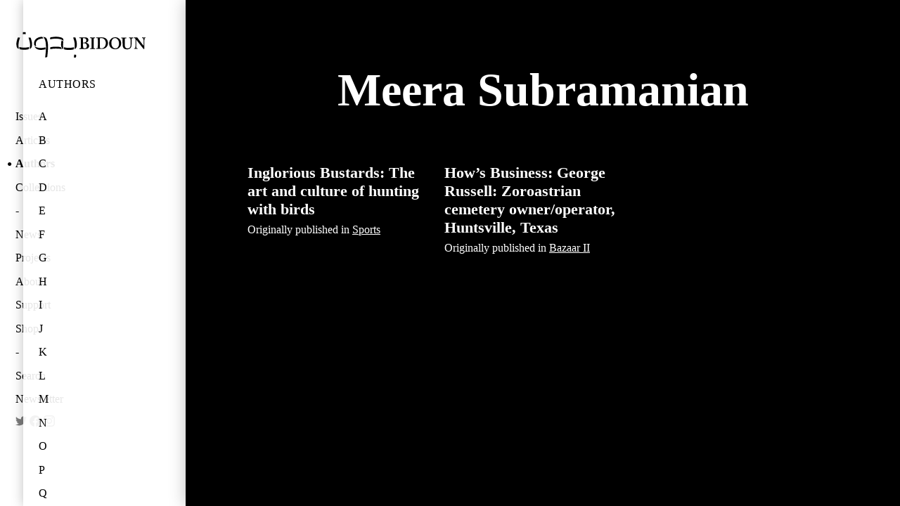

--- FILE ---
content_type: text/html; charset=utf-8
request_url: https://bidoun.org/authors/meera-subramanian
body_size: 21739
content:
<!DOCTYPE html><html lang="en"><head prefix="og: http://ogp.me/ns# fb: http://ogp.me/ns/fb# website: http://ogp.me/ns/website#"><meta charset="utf-8" /><title>Meera Subramanian | Bidoun</title>
<meta name="description" content="Articles by Meera Subramanian: " /><meta content="Bidoun" property="og:site_name" /><meta content="Bidoun" property="author" /><meta content="Bidoun" name="application-name" /><meta content="#00990d" name="msapplication-TileColor" /><meta content="@Bidoun" property="twitter:site" /><meta content="@Bidoun" property="twitter:creator" /><meta content="en_US" property="og:locale" /><meta content="width=device-width, initial-scale=1.0" name="viewport" /><link rel="stylesheet" media="all" href="/assets/application-642b7e5da513214cb615c5ceeb87293b3c6bae41a197874f07a6f5d19c952cbe.css" /><link rel="stylesheet" media="print" href="/assets/print-b7ead936b480324545de4b5b7e23bbb6db994555f6699ead895dd51d658e39b4.css" /><link href="//www.google-analytics.com" rel="dns-prefetch" /><link href="//public.bidoun.org" rel="dns-prefetch" /><link rel="shortcut icon" type="image/x-icon" href="/assets/favicon-7c619a04b1eb2e0315867188e35e541f7e07491e59a68a433fb345663ba81ff8.ico" /><link rel="shortcut icon" type="image/x-icon" href="/assets/favicon-6addd96b24e07efda7c2043c9ee99466a632ae6665bd48507ab9047174be5c7d.gif" /><link rel="alternate" type="application/rss+xml" title="Bidoun articles RSS" href="/feed" /><script src="https://www.googletagmanager.com/gtag/js?id=UA-63408324-1" async="async"></script><script>window.dataLayer = window.dataLayer || [];
function gtag(){dataLayer.push(arguments);}
gtag('js', new Date());
gtag('config', 'UA-63408324-1', { 'site_speed_sample_rate': 100 });</script></head><body data-action="show" data-controller="author" data-path="[&quot;authors&quot;, &quot;meera-subramanian&quot;]"><header class="navigation"><h1 class="logo"><a href="https://bidoun.org/"><svg xmlns="http://www.w3.org/2000/svg" viewbox="0 0 250 53.3" width="186" height="40"><title>Bidoun</title>
<path d="M128.6 12.3h-1.7c-1.9 0-3.3 0-4-.1h-.6c-.3 0-.3.2-.3.3v.7c0 .2.1.3.3.3h1c1.1 0 1.6 0 1.7 1.8 0 .5.1 4.3.1 5.4v3.6c0 2.5-.1 6.6-.1 7.3-.1.9-.3 1.3-1.2 1.3h-1.4c-.2 0-.3.1-.3.3v.8c0 .2.1.3.3.3h.9l3.5-.1 4.6.1c3.5 0 5.5-.3 6.9-1.1 1.6-.8 2.5-3.1 2.5-4.7 0-3.1-1.9-5.1-5.7-6.1v-.1c3-1.1 4.3-2.6 4.3-5.1 0-2-.8-3.4-2.4-4.3-1-.6-2.9-.8-5.6-.8l-2.8.2zm.5 7.5c0-2.5.1-5.2.1-5.8 0-.2.2-.4.4-.4.2-.1.6-.1.9-.1.9 0 2.4.3 3.6 1.1 1.2.9 1.4 2.3 1.4 3.1 0 1.1-.3 2.6-1.6 3.6-.7.5-1.9.9-3.3.9h-1.4c-.1-.3-.1-2.4-.1-2.4zm.8 3.4c1.1 0 2.4.1 3.6.5 1.9.7 3 2.5 3 4.7 0 4-2.5 4.8-4.7 4.8-1.9 0-2.6-1.1-2.6-4v-6.1c0 .1.7.1.7.1zm21.4-10.9l-3.7.1-4.3-.1h-.5c-.1 0-.2 0-.2.3v.8c0 .2.1.3.3.3h1.5c.8 0 1.1.3 1.1 1 0 .4.1 6 .1 6.7v2.2c0 1.7-.1 8.3-.1 8.8-.1.8-.7.8-1.3.8H143c-.1 0-.3 0-.3.2v.8c0 .2.1.3.3.3h.4l4.1-.1 3.8.1h.5c.3 0 .4-.2.4-.3v-.8c0-.2-.2-.3-.3-.3h-1.2c-.8 0-1.1-.2-1.1-1l-.1-7.7V22l.1-7.5c0-.7.7-.8 1.1-.8h1.1c.1 0 .3-.1.3-.3v-.7c0-.2-.1-.3-.3-.3l-.5-.1zm10 0h-2.2l-3.1-.1h-1.3c-.2 0-.3.1-.3.2v.8c0 .2.2.3.3.3h1.6c.6 0 .9.1 1 .8.1.5.2 4.9.2 5.6v2.3c0 2.3-.1 9.3-.2 9.9-.1.5-.4.7-.9.7h-1.7c-.1 0-.3 0-.3.2v.8c0 .2 0 .3.2.3h.6l3.6-.1 3.2.1h2.4c2 0 6.6 0 9.5-3.3 2-2.3 2.9-4.8 2.9-8.1 0-4.2-1.8-6.6-3.3-7.9-2.6-2.3-5.7-2.8-9.9-2.8l-2.3.3zm.5 20c-.4-.6-.5-1.1-.5-1.7v-9.8c0-1.1 0-4.6.1-5.8 0-.7.2-1.1.5-1.3.5-.3 1.2-.3 1.9-.3 2.4 0 5 1.1 6.6 2.9 1.4 1.7 2.3 4.3 2.3 6.7 0 2.6-.8 5.2-2.1 7-1.4 1.9-3.7 3.1-6.1 3.1-1.1 0-2.3-.2-2.7-.8zM185.9 15zm38.1-2.7l-2.8.1-3.2-.1h-.5c-.2 0-.3.1-.3.3v.8c0 .2.1.3.3.3h1.1c.6 0 1.1.5 1.2 1.3.1.7.3 3.4.3 5.9v5.6c0 2.2-.6 4-1.8 5.2-.9.9-2.6 1.5-4.1 1.5-1 0-2.9-.2-4.1-1.9-.8-1.1-1-2.7-1.1-3.8-.1-1-.1-3.2-.1-4.7V19c0-1.8.1-3.6.1-4 0-.7.6-1.1 1.4-1.1h1.3c.2 0 .3-.1.3-.3v-.8c0-.2-.1-.3-.3-.3h-.6l-3.9.1-4.3-.1h-.4c-.3 0-.4.1-.4.3v.7c0 .2.1.3.3.3h1.4c.7 0 1 .4 1 1.5v7.3c0 4.3.1 6.1.6 7.5.6 2 1.9 3.4 3.7 4.2 1.1.5 2.8.7 4.5.7 2.3 0 4.3-.7 5.7-1.9 1.6-1.4 2.4-3.3 2.6-6 .1-1.3.2-6.7.2-7 0-.8 0-4.7.1-5.1.1-.4.2-1.1 1.2-1.1h1.1c.3 0 .3-.2.3-.3v-.7c0-.2-.1-.3-.4-.3l-.4-.3zm24 0l-2.4.1-2.8-.1h-.5c-.3 0-.3.1-.3.3v.7c0 .2 0 .3.2.3h.9c.7 0 1.3.4 1.5 1.1.1.4.2 2.7.3 4v.7c.1 1.5.1 3.1.1 5.8v3.1c-.6-.8-5.1-6.6-5.5-7.1-.6-.8-6.4-8.4-6.7-8.8-.2-.2-.4-.3-.8-.3H231.1l-1.3.1h-3.5c-.2 0-.2.1-.2.2v.8c0 .1.1.2.2.3h1c1.3 0 2.2 1.4 2.2 3.2v3.9c0 4.9-.2 9.2-.2 9.8-.1 1.8-.5 2.5-1.3 2.5h-1c-.2 0-.2.2-.2.2v.8c0 .2 0 .3.2.3h.9l2.1-.1 2.5.1h.7c.3 0 .3-.1.3-.3v-.7c0-.2 0-.3-.3-.3h-.8c-1 0-1.3-.6-1.4-2.2 0-.5-.3-5-.3-10.5v-3.7h.1l1.5 1.9c1.6 2 3.7 4.8 4 5.1l2.1 2.7 2.6 3.3 3.7 4.5c.2.2.6.5 1.1.5.4 0 .4-.5.4-.9v-8.1c0-3.4.3-8.8.4-10.4.1-1.1.4-1.6.9-1.6h.8c.2 0 .2-.1.2-.4v-.7c0-.1-.1-.3-.4-.3l-.1.2zM86.3 12c1.9.5 3.1 1 4 1.9.7.7 1.2 1.5 1.3 2.7.1 1.4 0 2.3 0 2.3s-.5-.8-2.4-1.9c-2.5-1.4-5.3-2-7.3-2.2-1.7-.2-3.4-.3-4.8-.3-1 0-4.1.2-5.3.3-2.9.4-5.4 1-5.4 1s-.2-.8-.1-1.8c.1-1.3.2-1.8.2-1.8s4.1-1 8.4-1.2c4.4-.3 8.6.2 11.4 1zm1.8 5.9s-.9 4.6-.9 7.1c-.1 2.5 0 5.7 2 7.9 1.1 1.2 2.6 1.8 2.6 1.8s-.7-1.7-.9-6.2c-.1-2.9.5-8.3.5-8.3s-.5-.6-1.4-1.2c-.8-.5-1.9-1.1-1.9-1.1zm-1.3 13s-2.3-.7-5.8-.9c-1.6-.1-5-.2-8 0-3.6.3-6.3 1.1-6.3 1.1l-.2 1.8c-.1 1.3.1 1.9.1 1.9s3.2-.8 6.1-1.1c3.3-.3 8.3-.2 11.2.1 3.1.4 5.5.8 5.5.8s-.6-.4-1.2-1.1c-.8-1-1.4-2.6-1.4-2.6zM24.9 12.6s1.5 4.1 2 6.7c.9 4.1 1.2 6.1.8 10.7-.2 3.1-.8 4.2-.8 4.2s1.7-.5 2.6-1.3c1.3-1.2 2.1-3.5 2.2-7.3.1-3.2-.9-6.8-1.2-8.2-.8-3.1-1.7-4.9-1.7-4.9h-2.1c-1.1 0-1.8.1-1.8.1zM50.8 11s-4.3-.1-8.7 2.1c-2.4 1.2-5 3.6-6.1 6.9-1.2 3.7 0 7.1 0 7.1s.8.7 1.7 1.2c1.1.6 2 .9 2 .9s-1-2.6-.8-5.5c.1-1.4.8-3.6 1.8-4.8 1.3-1.6 3.2-3.1 6.7-4 3.2-.8 5.8-.8 6-.8 0 0-.4-.8-1.4-2-.4-.5-1.2-1.1-1.2-1.1zM38.6 32.5c3.5 3.6 8.3 3.5 10.5 3.5 1.6 0 5.1-.3 8.2-1.1 0 0 .1-.6.1-1.8v-1.9c-1.3.3-3.6.8-5.9 1-.9.1-4.5.5-8.6-.4-4.5-1-6.6-2.9-6.6-2.9s.9 2.2 2.3 3.6zM52.7 11s.7.6 1.2 1.3c.6.9 1.5 2.1 2.2 3.7 1.7 3.6 1.9 7.8 2.2 11.9.2 2.8 0 8.2-.5 13.1-.5 5.8-1.1 9.5-1.1 9.5s1.6-.1 2.3-.3c.9-.2 1.7-.6 1.7-.6s1-8 1.3-13.3c.3-5.9.6-14.2-1.7-20-1-2.7-2.3-3.7-2.3-3.7s-1.4-.6-3-1c-1.2-.5-2.3-.6-2.3-.6zM6.8 12.4c-1.3-.1-2.1 0-2.1 0s-.9 1.8-1.7 4.9c-.4 1.5-1.4 5-1.2 8.2.1 3.8.9 6.1 2.2 7.3.9.8 2.6 1.3 2.6 1.3s-.5-1-.7-4.1c-.3-4.6 0-6.5.8-10.7.5-2.5 2-6.7 2-6.7s-.7-.1-1.9-.2zm103.5 0s1.5 4.3 2.1 6.9c.9 4.3 1.2 6.3.9 11-.2 3.2-.9 4.3-.9 4.3s1.8-.6 2.7-1.4c1.4-1.2 2.2-3.6 2.3-7.5.1-3.3-.9-7-1.3-8.5-.8-3.2-1.7-5.1-1.7-5.1h-2.2c-1.2.2-1.9.3-1.9.3zM19.6 4.2c0-1-.2-1.8-.2-1.8s-.6-.3-2.6-.3c-1.9 0-2.6.3-2.6.3s-.2.8-.2 1.8v1.9s1.5-.2 2.8-.2c1.3 0 2.8.2 2.8.2V4.2zm94.1 46.5c1 0 1.8-.2 1.8-.2s.3-.6.5-2.5c.1-1.9-.1-2.6-.1-2.6s-.8-.1-1.8-.2c-1 0-2 .1-2 .1s.1 1.3-.1 2.6c-.1 1.3-.4 2.6-.4 2.6s1.1.2 2.1.2zm-96.3-19h-1.2c-4.4 0-7.1-.7-8.9-1.2 0 0 .1 1.3.2 1.9.3 1.4.6 2.3.6 2.3s2.3.8 6.6 1h4c4.3-.2 6.6-1 6.6-1s.4-.8.6-2.3c.1-.6.2-1.9.2-1.9-1.7.5-4.4 1.2-8.7 1.2zm85.3.4h-1.2c-4.5 0-7.3-.7-9.2-1.2 0 0 .1 1.3.3 1.9.3 1.4.7 2.3.7 2.3s2.4.8 6.8 1h4.2c4.4-.2 6.8-1 6.8-1s.4-.8.7-2.3c.1-.6.3-1.9.3-1.9-2.1.5-4.9 1.2-9.4 1.2zm79.1-16.2c-2.5 3.1-2.8 6.1-2.8 7.7 0 3.2 1.2 5.9 2.7 7.6.6.7 1.1 1.1 2 1.7 2.3 1.5 5.3 1.9 6.8 1.9 4.2 0 6.9-1.4 9.3-4.4 1.5-1.9 2.3-4.3 2.3-6.8 0-5-2.6-7.9-4.2-9.2-2.7-2.2-5.2-2.5-7.3-2.5-3.4 0-6.6 1.3-8.8 4zm1.5 6.6c0-2.4.9-5.6 2.8-7.4 1.6-1.6 3.6-1.7 4.2-1.7.6 0 1.1.1 1.6.2 2.9.9 6.1 4.7 6.1 10.3 0 3.5-1.5 9.5-7.1 9.4-2.8 0-7.6-2.6-7.6-10.8zm2.6-7.5z"></path></svg>
</a></h1><nav class="desktop panels" role="navigation"><div class="panel"><ul class="panel-primary"><li class="menu-item" data-id="issues"><a href="/issues">Issues</a></li><li class="menu-item" data-id="articles"><a href="/articles">Articles</a></li><li class="menu-item" data-id="authors"><a href="/authors">Authors</a></li><li class="menu-item" data-id="collections"><a href="/collections">Collections</a></li><li class="menu-item spacer"></li><li class="menu-item" data-id="news"><a href="/news">News</a></li><li class="menu-item" data-id="projects"><a href="/projects">Projects</a></li><li class="menu-item" data-id="about"><a href="/about">About</a></li><li class="menu-item" data-id="support"><a href="/support">Support</a></li><li class="menu-item" data-id="shop"><a href="/shop">Shop</a></li><li class="menu-item spacer"></li><li class="menu-item" data-id="search"><a data-modal="#search-form-container" href="/search">Search</a></li><li class="menu-item"><a data-modal="#newsletter-form-container" href="#newsletter">Newsletter</a></li><li class="menu-item social-icon"><a href="https://twitter.com/bidoun" rel="noopener" target="_blank"><svg role="img" xmlns="http://www.w3.org/2000/svg" viewbox="0 0 24 24" width="16" height="16" title="Twitter"><title>Twitter icon</title>
<path fill="currentColor" d="M23.953 4.57a10 10 0 01-2.825.775 4.958 4.958 0 002.163-2.723c-.951.555-2.005.959-3.127 1.184a4.92 4.92 0 00-8.384 4.482C7.69 8.095 4.067 6.13 1.64 3.162a4.822 4.822 0 00-.666 2.475c0 1.71.87 3.213 2.188 4.096a4.904 4.904 0 01-2.228-.616v.06a4.923 4.923 0 003.946 4.827 4.996 4.996 0 01-2.212.085 4.936 4.936 0 004.604 3.417 9.867 9.867 0 01-6.102 2.105c-.39 0-.779-.023-1.17-.067a13.995 13.995 0 007.557 2.209c9.053 0 13.998-7.496 13.998-13.985 0-.21 0-.42-.015-.63A9.935 9.935 0 0024 4.59z"></path></svg>
</a></li><li class="menu-item social-icon"><a href="https://www.facebook.com/BIDOUN-47157759657" rel="noopener" target="_blank"><svg role="img" xmlns="http://www.w3.org/2000/svg" viewbox="0 0 24 24" width="16" height="16" title="Facebook"><title>Facebook icon</title>
<path fill="currentColor" d="M24 12.073c0-6.627-5.373-12-12-12s-12 5.373-12 12c0 5.99 4.388 10.954 10.125 11.854v-8.385H7.078v-3.47h3.047V9.43c0-3.007 1.792-4.669 4.533-4.669 1.312 0 2.686.235 2.686.235v2.953H15.83c-1.491 0-1.956.925-1.956 1.874v2.25h3.328l-.532 3.47h-2.796v8.385C19.612 23.027 24 18.062 24 12.073z"></path></svg>
</a></li><li class="menu-item social-icon"><a href="https://instagram.com/bidounmagazine/" rel="noopener" target="_blank"><svg role="img" viewbox="0 0 24 24" xmlns="http://www.w3.org/2000/svg" width="16" height="16" title="Instagram"><title>Instagram icon</title>
<path fill="currentColor" d="M12 0C8.74 0 8.333.015 7.053.072 5.775.132 4.905.333 4.14.63c-.789.306-1.459.717-2.126 1.384S.935 3.35.63 4.14C.333 4.905.131 5.775.072 7.053.012 8.333 0 8.74 0 12s.015 3.667.072 4.947c.06 1.277.261 2.148.558 2.913.306.788.717 1.459 1.384 2.126.667.666 1.336 1.079 2.126 1.384.766.296 1.636.499 2.913.558C8.333 23.988 8.74 24 12 24s3.667-.015 4.947-.072c1.277-.06 2.148-.262 2.913-.558.788-.306 1.459-.718 2.126-1.384.666-.667 1.079-1.335 1.384-2.126.296-.765.499-1.636.558-2.913.06-1.28.072-1.687.072-4.947s-.015-3.667-.072-4.947c-.06-1.277-.262-2.149-.558-2.913-.306-.789-.718-1.459-1.384-2.126C21.319 1.347 20.651.935 19.86.63c-.765-.297-1.636-.499-2.913-.558C15.667.012 15.26 0 12 0zm0 2.16c3.203 0 3.585.016 4.85.071 1.17.055 1.805.249 2.227.415.562.217.96.477 1.382.896.419.42.679.819.896 1.381.164.422.36 1.057.413 2.227.057 1.266.07 1.646.07 4.85s-.015 3.585-.074 4.85c-.061 1.17-.256 1.805-.421 2.227-.224.562-.479.96-.899 1.382-.419.419-.824.679-1.38.896-.42.164-1.065.36-2.235.413-1.274.057-1.649.07-4.859.07-3.211 0-3.586-.015-4.859-.074-1.171-.061-1.816-.256-2.236-.421-.569-.224-.96-.479-1.379-.899-.421-.419-.69-.824-.9-1.38-.165-.42-.359-1.065-.42-2.235-.045-1.26-.061-1.649-.061-4.844 0-3.196.016-3.586.061-4.861.061-1.17.255-1.814.42-2.234.21-.57.479-.96.9-1.381.419-.419.81-.689 1.379-.898.42-.166 1.051-.361 2.221-.421 1.275-.045 1.65-.06 4.859-.06l.045.03zm0 3.678c-3.405 0-6.162 2.76-6.162 6.162 0 3.405 2.76 6.162 6.162 6.162 3.405 0 6.162-2.76 6.162-6.162 0-3.405-2.76-6.162-6.162-6.162zM12 16c-2.21 0-4-1.79-4-4s1.79-4 4-4 4 1.79 4 4-1.79 4-4 4zm7.846-10.405c0 .795-.646 1.44-1.44 1.44-.795 0-1.44-.646-1.44-1.44 0-.794.646-1.439 1.44-1.439.793-.001 1.44.645 1.44 1.439z"></path></svg>
</a></li></ul></div><div class="panel author-index active"><h4><a href="/authors">Authors</a></h4><ul class="panel-content"><li class="menu-item letter" data-id="letter-a"><a href="#a">A</a></li><li class="menu-item letter" data-id="letter-b"><a href="#b">B</a></li><li class="menu-item letter" data-id="letter-c"><a href="#c">C</a></li><li class="menu-item letter" data-id="letter-d"><a href="#d">D</a></li><li class="menu-item letter" data-id="letter-e"><a href="#e">E</a></li><li class="menu-item letter" data-id="letter-f"><a href="#f">F</a></li><li class="menu-item letter" data-id="letter-g"><a href="#g">G</a></li><li class="menu-item letter" data-id="letter-h"><a href="#h">H</a></li><li class="menu-item letter" data-id="letter-i"><a href="#i">I</a></li><li class="menu-item letter" data-id="letter-j"><a href="#j">J</a></li><li class="menu-item letter" data-id="letter-k"><a href="#k">K</a></li><li class="menu-item letter" data-id="letter-l"><a href="#l">L</a></li><li class="menu-item letter" data-id="letter-m"><a href="#m">M</a></li><li class="menu-item letter" data-id="letter-n"><a href="#n">N</a></li><li class="menu-item letter" data-id="letter-o"><a href="#o">O</a></li><li class="menu-item letter" data-id="letter-p"><a href="#p">P</a></li><li class="menu-item letter" data-id="letter-q"><a href="#q">Q</a></li><li class="menu-item letter" data-id="letter-r"><a href="#r">R</a></li><li class="menu-item letter" data-id="letter-s"><a href="#s">S</a></li><li class="menu-item letter" data-id="letter-t"><a href="#t">T</a></li><li class="menu-item letter" data-id="letter-v"><a href="#v">V</a></li><li class="menu-item letter" data-id="letter-w"><a href="#w">W</a></li><li class="menu-item letter" data-id="letter-y"><a href="#y">Y</a></li><li class="menu-item letter" data-id="letter-z"><a href="#z">Z</a></li><li class="menu-item letter" data-id="letter-ö"><a href="#ö">Ö</a></li><li class="menu-item letter" data-id="letter-س"><a href="#س">س</a></li></ul></div><script src="/assets/waypoints-9482e3d7fb029eb6f5b5fb76a956bfb0fd8947c3a6db45d91dbc44e3be7a0162.js" defer="defer"></script><script>window.addEventListener('DOMContentLoaded', function() {
  Waypoints("#content-root .authors-group", ".panel-content .menu-item")
});</script></nav><nav class="mobile drawer" role="navigation"><div class="drawer-contents"><div class="column-group"><div class="column full"><h4 class="section-title"><a href="/issues">Issues</a></h4></div><div class="column full"><h4 class="section-title"><a href="/articles">Articles</a></h4></div><div class="column full"><h4 class="section-title"><a href="/authors">Authors</a></h4></div><div class="column full"><h4 class="section-title"><a href="/collections">Collections</a></h4></div></div><div class="column-group"><div class="column full"><h4 class="section-title"><a href="/news">News</a></h4></div><div class="column full"><h4 class="section-title"><a href="/projects">Projects</a></h4></div><div class="column full"><h4 class="section-title"><a href="/about">About</a></h4></div><div class="column full"><h4 class="section-title"><a href="/support">Support</a></h4></div><div class="column full"><h4 class="section-title"><a href="/shop">Shop</a></h4></div></div><div class="column-group"><div class="column social-icon"><a href="https://twitter.com/bidoun" rel="noopener" target="_blank"><svg role="img" xmlns="http://www.w3.org/2000/svg" viewbox="0 0 24 24" width="22" height="22" title="Twitter"><title>Twitter icon</title>
<path fill="currentColor" d="M23.953 4.57a10 10 0 01-2.825.775 4.958 4.958 0 002.163-2.723c-.951.555-2.005.959-3.127 1.184a4.92 4.92 0 00-8.384 4.482C7.69 8.095 4.067 6.13 1.64 3.162a4.822 4.822 0 00-.666 2.475c0 1.71.87 3.213 2.188 4.096a4.904 4.904 0 01-2.228-.616v.06a4.923 4.923 0 003.946 4.827 4.996 4.996 0 01-2.212.085 4.936 4.936 0 004.604 3.417 9.867 9.867 0 01-6.102 2.105c-.39 0-.779-.023-1.17-.067a13.995 13.995 0 007.557 2.209c9.053 0 13.998-7.496 13.998-13.985 0-.21 0-.42-.015-.63A9.935 9.935 0 0024 4.59z"></path></svg>
</a></div><div class="column social-icon"><a href="https://www.facebook.com/BIDOUN-47157759657" rel="noopener" target="_blank"><svg role="img" xmlns="http://www.w3.org/2000/svg" viewbox="0 0 24 24" width="22" height="22" title="Facebook"><title>Facebook icon</title>
<path fill="currentColor" d="M24 12.073c0-6.627-5.373-12-12-12s-12 5.373-12 12c0 5.99 4.388 10.954 10.125 11.854v-8.385H7.078v-3.47h3.047V9.43c0-3.007 1.792-4.669 4.533-4.669 1.312 0 2.686.235 2.686.235v2.953H15.83c-1.491 0-1.956.925-1.956 1.874v2.25h3.328l-.532 3.47h-2.796v8.385C19.612 23.027 24 18.062 24 12.073z"></path></svg>
</a></div><div class="column social-icon"><a href="https://instagram.com/bidounmagazine/" rel="noopener" target="_blank"><svg role="img" viewbox="0 0 24 24" xmlns="http://www.w3.org/2000/svg" width="22" height="22" title="Instagram"><title>Instagram icon</title>
<path fill="currentColor" d="M12 0C8.74 0 8.333.015 7.053.072 5.775.132 4.905.333 4.14.63c-.789.306-1.459.717-2.126 1.384S.935 3.35.63 4.14C.333 4.905.131 5.775.072 7.053.012 8.333 0 8.74 0 12s.015 3.667.072 4.947c.06 1.277.261 2.148.558 2.913.306.788.717 1.459 1.384 2.126.667.666 1.336 1.079 2.126 1.384.766.296 1.636.499 2.913.558C8.333 23.988 8.74 24 12 24s3.667-.015 4.947-.072c1.277-.06 2.148-.262 2.913-.558.788-.306 1.459-.718 2.126-1.384.666-.667 1.079-1.335 1.384-2.126.296-.765.499-1.636.558-2.913.06-1.28.072-1.687.072-4.947s-.015-3.667-.072-4.947c-.06-1.277-.262-2.149-.558-2.913-.306-.789-.718-1.459-1.384-2.126C21.319 1.347 20.651.935 19.86.63c-.765-.297-1.636-.499-2.913-.558C15.667.012 15.26 0 12 0zm0 2.16c3.203 0 3.585.016 4.85.071 1.17.055 1.805.249 2.227.415.562.217.96.477 1.382.896.419.42.679.819.896 1.381.164.422.36 1.057.413 2.227.057 1.266.07 1.646.07 4.85s-.015 3.585-.074 4.85c-.061 1.17-.256 1.805-.421 2.227-.224.562-.479.96-.899 1.382-.419.419-.824.679-1.38.896-.42.164-1.065.36-2.235.413-1.274.057-1.649.07-4.859.07-3.211 0-3.586-.015-4.859-.074-1.171-.061-1.816-.256-2.236-.421-.569-.224-.96-.479-1.379-.899-.421-.419-.69-.824-.9-1.38-.165-.42-.359-1.065-.42-2.235-.045-1.26-.061-1.649-.061-4.844 0-3.196.016-3.586.061-4.861.061-1.17.255-1.814.42-2.234.21-.57.479-.96.9-1.381.419-.419.81-.689 1.379-.898.42-.166 1.051-.361 2.221-.421 1.275-.045 1.65-.06 4.859-.06l.045.03zm0 3.678c-3.405 0-6.162 2.76-6.162 6.162 0 3.405 2.76 6.162 6.162 6.162 3.405 0 6.162-2.76 6.162-6.162 0-3.405-2.76-6.162-6.162-6.162zM12 16c-2.21 0-4-1.79-4-4s1.79-4 4-4 4 1.79 4 4-1.79 4-4 4zm7.846-10.405c0 .795-.646 1.44-1.44 1.44-.795 0-1.44-.646-1.44-1.44 0-.794.646-1.439 1.44-1.439.793-.001 1.44.645 1.44 1.439z"></path></svg>
</a></div></div></div></nav><nav class="mobile toolbar" role="navigation"><div class="column-group no-gutters"><div class="column quarter burger"><button class="drawer-toggle"><svg xmlns="http://www.w3.org/2000/svg" viewbox="0 0 30 30" width="15" height="15" title="Toggle Menu">
  <title>Toggle menu</title>
  <rect y="0" width="30" height="6"></rect>
  <rect width="30" height="6" y="12"></rect>
  <rect width="30" height="6" y="24"></rect>
</svg>
</button></div></div></nav></header><main class="show-author" id="content-root" role="main"><span id="top"></span><section class="author articles"><header class="section-header"><h1 class="section-title">Meera Subramanian</h1></header><div class="author-bio"></div><aside class="table-of-contents non-featured-articles"><ul class="column-group"><li class="article column third tablet-half mobile-full" data-published="true"><h5 class="article-title"><a href="http://www.bidoun.org/articles/inglorious-bustards">Inglorious Bustards: The art and culture of hunting with birds</a></h5><h6 class="article-original-publish">Originally published in <a class="toc-article-issue" href="/issues/24-sports">Sports</a></h6></li><li class="article column third tablet-half mobile-full" data-published="true"><h5 class="article-title"><a href="http://www.bidoun.org/articles/how-s-business-george-russell">How&rsquo;s Business: George Russell: Zoroastrian cemetery owner/operator, Huntsville, Texas</a></h5><h6 class="article-original-publish">Originally published in <a class="toc-article-issue" href="/issues/21-bazaar-ii">Bazaar II</a></h6></li></ul></aside></section><footer><div id="background"></div><div id="highlighter"></div></footer><script src="/assets/highlighter-82a86e69d7cccf5aa396d4a6f770adeedb3339d337d7c1b8706465a8ad3af679.js"></script></main><aside class="search-form-container" id="search-form-container" role="search"><form class="search-form" autocomplete="off" action="/results" accept-charset="UTF-8" method="post"><input name="utf8" type="hidden" value="&#x2713;" /><input type="hidden" name="authenticity_token" value="5KWtTUxx/vl2mNginC3N/YzGgBuYcOGxv3R+bA20M0S50f2HCzBFB5ZJT5o/XVcvlVIG7VhNKkjr6352i0RQdg==" /><input type="text" name="q" id="search-query" class="search-field" required="required" /><div class="type_1768819513"><style media="screen">.type_1768819513 {position:absolute!important;height:1px;width:1px;overflow:hidden;}</style><label for="results_type">If you are a human, ignore this field</label><input type="text" name="results[type]" id="results_type" tabindex="-1" /></div><input type="submit" value="Search" class="search-button" /></form></aside><aside class="newsletter-form-container" id="newsletter-form-container"><form action="https://bidoun.us13.list-manage.com/subscribe/post?u=227af90408c2c816680dbe9f3&amp;amp;id=e9fd99b682" class="newsletter-form" id="newsletter-form-mc-embedded-subscribe-form" method="post" name="mc-embedded-subscribe-form" target="_blank"><input aria-hidden="true" name="b_227af90408c2c816680dbe9f3_e9fd99b682" tabindex="-1" type="text" value="" /><input class="newsletter-field" id="mce-EMAIL" name="EMAIL" placeholder="name@address.com" type="email" value="" /><input class="newsletter-button" name="go" type="submit" value="Join" /></form></aside><div class="modal-blocker blocker"></div><div class="modal-gallery" role="presentation"><button class="close-modal modal-closer"><svg viewBox="0 0 30 30"><line x1="0.7" x2="29" y1="0.9" y2="29.1"></line><line x1="29" x2="0.7" y1="0.9" y2="29.1"></line></svg></button><div class="gallery-content"></div></div></body><script src="/assets/application-a2a7299d5f12fc5caeedb53b08824b0c6e6644c0ad0d77a25dec82dd4003a9c8.js"></script></html><script>window.addEventListener("DOMContentLoaded", () => {
  BIDOUN.addActiveClassToNavigation()
});</script>

--- FILE ---
content_type: text/css
request_url: https://bidoun.org/assets/application-642b7e5da513214cb615c5ceeb87293b3c6bae41a197874f07a6f5d19c952cbe.css
body_size: 5659
content:
/*! Flickity v2.2.2
https://flickity.metafizzy.co
---------------------------------------------- */.flickity-enabled{position:relative}.flickity-enabled:focus{outline:none}.flickity-viewport{overflow:hidden;position:relative;height:100%}.flickity-slider{position:absolute;width:100%;height:100%}.flickity-enabled.is-draggable{-webkit-tap-highlight-color:transparent;-webkit-user-select:none;-moz-user-select:none;-ms-user-select:none;user-select:none}.flickity-enabled.is-draggable .flickity-viewport{cursor:move;cursor:-webkit-grab;cursor:grab}.flickity-enabled.is-draggable .flickity-viewport.is-pointer-down{cursor:-webkit-grabbing;cursor:grabbing}.flickity-button{position:absolute;background:rgba(255,255,255,0.75);border:none;color:#333}.flickity-button:hover{background:white;cursor:pointer}.flickity-button:focus{outline:none;box-shadow:0 0 0 5px #19f}.flickity-button:active{opacity:0.6}.flickity-button:disabled{opacity:0.3;cursor:auto;pointer-events:none}.flickity-button-icon{fill:currentColor}.flickity-prev-next-button{top:50%;width:44px;height:44px;border-radius:50%;transform:translateY(-50%)}.flickity-prev-next-button.previous{left:10px}.flickity-prev-next-button.next{right:10px}.flickity-rtl .flickity-prev-next-button.previous{left:auto;right:10px}.flickity-rtl .flickity-prev-next-button.next{right:auto;left:10px}.flickity-prev-next-button .flickity-button-icon{position:absolute;left:20%;top:20%;width:60%;height:60%}.flickity-page-dots{position:absolute;width:100%;bottom:-25px;padding:0;margin:0;list-style:none;text-align:center;line-height:1}.flickity-rtl .flickity-page-dots{direction:rtl}.flickity-page-dots .dot{display:inline-block;width:10px;height:10px;margin:0 8px;background:#333;border-radius:50%;opacity:0.25;cursor:pointer}.flickity-page-dots .dot.is-selected{opacity:1}/*! normalize.css v3.0.0 | MIT License | git.io/normalize */html{font-family:sans-serif;-ms-text-size-adjust:100%;-webkit-text-size-adjust:100%}body{margin:0}article,aside,details,figcaption,figure,footer,header,hgroup,main,nav,section,summary{display:block}audio,canvas,progress,video{display:inline-block;vertical-align:baseline}audio:not([controls]){display:none;height:0}[hidden],template{display:none}a{background:transparent}a:active,a:hover{outline:0}abbr[title]{border-bottom:1px dotted}b,strong{font-weight:bold}dfn{font-style:italic}h1{font-size:2em;margin:0.67em 0}mark{background:#ff0;color:#000}small{font-size:80%}sub,sup{font-size:75%;line-height:0;position:relative;vertical-align:baseline}sup{top:-0.5em}sub{bottom:-0.25em}img{border:0}svg:not(:root){overflow:hidden}figure{margin:1em 40px}hr{-moz-box-sizing:content-box;box-sizing:content-box;height:0}pre{overflow:auto}code,kbd,pre,samp{font-family:monospace, monospace;font-size:1em}button,input,optgroup,select,textarea{color:inherit;font:inherit;margin:0}button{overflow:visible}button,select{text-transform:none}button,html input[type="button"],input[type="reset"],input[type="submit"]{-webkit-appearance:button;cursor:pointer}button[disabled],html input[disabled]{cursor:default}button::-moz-focus-inner,input::-moz-focus-inner{border:0;padding:0}input{line-height:normal}input[type="checkbox"],input[type="radio"]{box-sizing:border-box;padding:0}input[type="number"]::-webkit-inner-spin-button,input[type="number"]::-webkit-outer-spin-button{height:auto}input[type="search"]{-webkit-appearance:textfield;-moz-box-sizing:content-box;-webkit-box-sizing:content-box;box-sizing:content-box}input[type="search"]::-webkit-search-cancel-button,input[type="search"]::-webkit-search-decoration{-webkit-appearance:none}fieldset{border:1px solid #c0c0c0;margin:0 2px;padding:0.35em 0.625em 0.75em}legend{border:0;padding:0}textarea{overflow:auto}optgroup{font-weight:bold}table{border-collapse:collapse;border-spacing:0}td,th{padding:2px}.column-group{font-size:0;line-height:0}.column-group.no-gutters .column{padding:0}.column{display:inline-block;font-size:1rem;line-height:1.55;padding:0 1.5em 0 0;vertical-align:top}@media screen and (max-width: 640px){.column{width:100%}}.column.quarter{width:25%}.column.three-quarters{width:75%}.column.third{width:33.33333%}.column.half{width:50%}.column.full{width:100%}@media screen and (max-width: 1024px){.column.tablet-full{width:100%}.column.tablet-three-quarters{width:75%}.column.tablet-two-thirds{width:66.66667%}.column.tablet-half{width:50%}.column.tablet-third{width:33.33333%}.column.tablet-quarter{width:25%}}@media screen and (max-width: 640px){.column.mobile-full{width:100%}.column.mobile-three-quarters{width:75%}.column.mobile-two-thirds{width:66.66667%}.column.mobile-half{width:50%}.column.mobile-third{width:33.33333%}.column.mobile-quarter{width:25%}}.full-height{height:100vh;position:relative}.bleed-reading-column{margin-left:-8rem;margin-right:-8rem}.bleed-content-area{margin-left:-4rem;margin-right:-4rem}@media screen and (max-width: 1024px){.bleed-content-area{margin-left:-2rem;margin-right:-2rem}}@media screen and (max-width: 640px){.bleed-content-area{margin-left:-1rem;margin-right:-1rem}}.bleed-content-area-vertical{margin-left:-4rem;margin-right:-4rem;margin-top:-4rem}@media screen and (max-width: 1024px){.bleed-content-area-vertical{margin-left:-2rem;margin-right:-2rem;margin-top:-6rem}}@media screen and (max-width: 640px){.bleed-content-area-vertical{margin-left:-1rem;margin-right:-1rem;margin-top:-6rem}}.full-width{margin-left:-16rem;margin-right:-4rem}@media screen and (max-width: 1024px){.full-width{margin-left:-2rem;margin-right:-2rem}}@media screen and (max-width: 640px){.full-width{margin-left:-1rem;margin-right:-1rem}}*{box-sizing:border-box}*[aria-hidden="true"]{display:none}html{-webkit-text-size-adjust:100%;font-size:22px;scroll-behavior:smooth}@media screen and (max-width: 1024px){html{font-size:18.7px}}@media screen and (max-width: 640px){html{font-size:16.5px}}html,body{font-family:Georgia, Times, serif;line-height:1.55;min-height:100vh;color:black}h1,h2,h3,h4,h5,h6{line-height:1.2;margin:0 0 0.25em 0}article h3,article h4,article h5,article h6{margin:0.5em 0}h1{font-size:calc(1rem * 3)}@media screen and (max-width: 640px){h1{font-size:calc(1rem * 2)}}h2{font-size:calc(1rem * 2)}@media screen and (max-width: 640px){h2{font-size:calc(1rem * 1.3)}}h3{font-size:calc(1rem * 1.3)}h4{font-size:calc(1rem * 1.3)}h5{font-size:1rem}h6{font-size:calc(1rem * 0.72);font-weight:normal}p{margin:0}p+p{margin:1em 0 0 0}img{display:block;height:auto;max-width:100%}a{color:inherit;text-decoration:none}figure{margin:0;pointer-events:none}figure figcaption{font:inherit;font-size:calc(1rem * 0.6);margin:1em 0 2em;text-align:center}figure img{margin:0 auto;pointer-events:all}hr{border-color:rgba(200,200,200,0.75);display:block;border:none;max-width:5em;border-top:1px solid;margin:3rem auto}small{display:inline-block}p a{text-decoration:underline}iframe{margin:1em 0;max-width:100%}section.collections{color:white}.collection>footer{padding:0 4rem}@media screen and (max-width: 1024px){.collection>footer{padding:2rem}}@media screen and (max-width: 640px){.collection>footer{padding:2rem 0}}section.authors>header{padding-top:0.5rem;padding-right:1rem;padding-bottom:0.5rem;padding-left:1rem}section.authors>header>section{padding-top:2em;padding-bottom:2em}section.authors>header>section:first-child{padding-top:0}section.authors>header>section:last-child{padding-bottom:0}section.authors>main{padding-top:0.5rem;padding-right:1rem;padding-bottom:0.5rem;padding-left:1rem}section.authors>main>section{padding-top:2em;padding-bottom:2em}section.authors>main>section:first-child{padding-top:0}section.authors>main>section:last-child{padding-bottom:0}.authors-list{list-style:none;margin:0;padding:0}.authors-group+.authors-group{margin:2rem 0 0}@media screen and (max-width: 1024px){.authors-group+.authors-group{margin-top:2rem}}.authors-group .author-name{margin:0 0 0.25rem;font-size:calc(1rem * 0.72)}@media screen and (max-width: 1024px){.authors-group .author-name{font-size:1rem}}.authors-group .author-name a:hover{text-decoration:underline}@media screen and (max-width: 1024px){.authors-group .author-name{font-size:1rem}}.authors-group .author-name a:hover{text-decoration:underline}section.articles{color:white}@media screen and (max-width: 1024px){section.articles{margin-top:0}}.full-article{padding:0 4rem;flex-grow:1;position:relative}@media screen and (max-width: 1024px){.full-article{padding:2rem}}@media screen and (max-width: 640px){.full-article{padding:2rem 0}}.full-article figure{margin:2rem -8rem 2rem -20rem;padding:0 1em;position:relative}@media screen and (max-width: 1024px){.full-article figure{margin:2rem -4em}}@media screen and (max-width: 640px){.full-article figure{margin:1em -1em}}.full-article figure:first-child{margin-top:0}.full-article .gallery img{padding:0}.full-article figcaption{padding:0 20vw}@media screen and (max-width: 1024px){.full-article figcaption{font-size:calc(1rem * 0.72);padding:0 5vw}}.article-header{margin:0 -4rem 4rem;text-align:center}@media screen and (max-width: 1024px){.article-header{margin:0}}@media screen and (max-width: 640px){.article-header{text-align:initial}}.article-title{margin-bottom:0.25rem}.article-subhead{margin-bottom:0.25rem;overflow:hidden;text-overflow:ellipsis}.article-authors,.article-authors-subhead{font-size:calc(1rem * 2);font-weight:normal}@media screen and (max-width: 640px){.article-authors,.article-authors-subhead{font-size:1rem}}.article-authors-subhead{font-size:1rem}@media screen and (max-width: 640px){.article-authors-subhead{font-size:1rem}}.article-header .author-link{text-decoration:underline}.article-footer{font-size:calc(1rem * 0.72);margin:4rem 0 0;overflow:hidden}@media screen and (max-width: 640px){.article-footer aside{margin-bottom:1rem}.article-footer aside:last-of-type{margin-bottom:0}}section.features{color:white}section.features>main{padding-top:0.5rem;padding-right:1rem;padding-bottom:0.5rem;padding-left:1rem}section.features>main>section{padding-top:2em;padding-bottom:2em}section.features>main>section:first-child{padding-top:0}section.features>main>section:last-child{padding-bottom:0}.featured{margin-bottom:3em;padding:0;transition:0.1s linear opacity}@media screen and (max-width: 1024px){.featured{margin-left:0;margin-right:0}}.featured .feature-authors{font-size:1rem;font-weight:normal}.featured .feature-link{display:block}.featured .feature-title{font-size:calc(1rem * 2);margin-top:0}.featured .feature-hook{font-size:calc(1rem * 1.3);font-weight:normal}.featured .feature-authors{margin-top:0.5em}.featured-article .feature-title{font-weight:normal}.featured-project .feature-title{font-size:calc(1rem * 2)}.featured-project .feature-hook{font-size:calc(1rem * 1.3);line-height:1.4}.featured-collection{margin-left:-1.25rem;margin-right:-1.25rem;padding:1.25rem;border:1px solid rgba(255,255,255,0.9);position:relative}.featured-collection::after,.featured-collection::before{border-bottom:inherit;border-right:inherit;content:"";height:100%;position:absolute;width:100%;z-index:-1}.featured-collection::after{left:3px;top:3px}.featured-collection::before{left:6px;top:6px}@media screen and (max-width: 640px){.featured-collection{margin-left:0;margin-right:0;padding:0.75rem}}.featured-collection .feature-title{font-size:calc(1rem * 2)}.featured-collection .feature-hook{font-size:calc(1rem * 1.3)}.feature-type{font-size:1rem;font-weight:normal;font-variant:small-caps;letter-spacing:0.05em;line-height:1;text-transform:lowercase}section#blog{color:white}.post{background-color:rgba(255,255,255,0.9);font-size:calc(1rem * 0.72);margin:0 0 3rem;padding:2rem 2rem 2rem;overflow:hidden;color:black}@media screen and (max-width: 1024px){.post{font-size:1rem;margin-left:0;margin-right:0}}@media screen and (max-width: 640px){.post{padding:1rem}}.post .tags-and-topics{margin-top:0;text-align:left}.post .image:not(:only-child){float:right;margin:0 0 2em 2em;max-width:50%}@media screen and (max-width: 1024px){.post .image:not(:only-child){float:none;margin:0 0 1em 0;max-width:none}}.post .image:not(:only-child) .caption{font-size:calc(1rem * 0.6)}.post-timestamp{font-size:calc(1rem * 0.72);font-weight:normal;letter-spacing:0.035em;text-transform:uppercase}.full-post{overflow:hidden}.post-content .inline-image{margin:0;max-height:75vh}.post-content .caption{left:0;margin:1em 0}.post-content a{text-decoration:underline}.shop{color:white}.cart-controls{position:sticky;top:80px}.product{background-color:rgba(255,255,255,0.9);color:black;font-size:calc(1rem * 0.72);margin:0 0 1rem;overflow:hidden;padding:1rem}.product-title{font-size:calc(1rem * 1.3);margin-bottom:1em}.product-paypal-code{margin-top:1rem}.product-paypal-code .paypal-submit{background-image:url(/assets/paypal-cb1d5f6e557141fa17249cbdd4643c1f22ef5df9808d851a453d0a010122a46b.svg);color:#0079c1;border-color:#0079c1;background-repeat:no-repeat;background-position:1em center;padding-left:3em}.product-paypal-code input,.product-paypal-code select{-webkit-appearance:none;color:black;background:transparent;border-radius:0;border:1px solid black;font:inherit;font-size:calc(1rem * 0.72);margin:0 1em 1em 0;padding:0.5em 1em;vertical-align:top;text-align:left;margin-bottom:0;margin-top:1rem}@media screen and (max-width: 640px){.product-paypal-code input,.product-paypal-code select{display:block;width:100%}}.product-paypal-code select{background-image:url(/assets/arrow-down-7a379d63f7dff30be1c4b00b3bc170b2c499ec4f20fc2a75cbe8f77936b8500b.svg);background-position:right 1em center;background-repeat:no-repeat;padding-right:3em}.product-image{float:left;margin-right:1em;max-height:75vh;max-width:50%}.shop-button{display:block}.shop-view-cart{-webkit-appearance:none;color:white;background:transparent;border-radius:0;border:1px solid white;font:inherit;font-size:calc(1rem * 0.72);margin:0 1em 1em 0;padding:0.5em 1em;vertical-align:top;text-align:left}@media screen and (max-width: 640px){.shop-view-cart{display:block;width:100%}}.shop-checkout{-webkit-appearance:none;background:#0079c1;color:white;border-radius:0;border:1px solid #0079c1;font:inherit;font-size:calc(1rem * 0.72);margin:0 1em 1em 0;padding:0.5em 1em;vertical-align:top;text-align:left;background-image:url(/assets/paypal-light-93c0e9807cc90a0fc4738be85bee288a51ce70846241fd3f1dd620e87e263f8b.svg);background-repeat:no-repeat;background-position:1em center;padding-left:3em}@media screen and (max-width: 640px){.shop-checkout{display:block;width:100%}}section.projects{color:white}@media screen and (max-width: 1024px){section.projects{margin-top:0}}.full-project{color:black;padding:0 4rem}@media screen and (max-width: 1024px){.full-project{padding:2rem}}@media screen and (max-width: 640px){.full-project{padding:2rem 0}}.support-page,.show-support,.show-page{background:black}.page{color:white}.page p a{text-decoration:underline}.page-body{padding:0 4rem}@media screen and (max-width: 1024px){.page-body{padding:2rem}}@media screen and (max-width: 640px){.page-body{padding:2rem 0}}section.image>main{padding:0 4rem}@media screen and (max-width: 1024px){section.image>main{padding:2rem}}@media screen and (max-width: 640px){section.image>main{padding:2rem 0}}.article .full-width{top:0;padding:0}.article figure.full-width img.full-width{width:100vw;margin:0}section.issues{color:white}.issue>footer{padding:0 4rem}@media screen and (max-width: 1024px){.issue>footer{padding:2rem}}@media screen and (max-width: 640px){.issue>footer{padding:2rem 0}}.featured-issue{overflow:hidden}.issue-cover{float:left;margin:0 1rem 1rem 0}.featured-issue .issue-title{font-size:calc(1rem * 2)}.issue-short-description{font-size:calc(1rem * 1.3)}.issue-hook{clear:left;font-weight:normal}main{background-color:white;box-shadow:0 0 1em rgba(0,0,0,0.25);display:flex;flex-direction:column;margin-left:12rem;position:relative;min-height:100vh;padding:4rem;z-index:0}main.menu-open{position:fixed}@media screen and (max-width: 1024px){main{margin-left:0;padding:4rem 2rem}}@media screen and (max-width: 640px){main{padding:4rem 1rem}}#introduction-text{margin-left:-4rem;margin-right:-4rem;margin-top:-4rem;background:black;color:white;font-size:calc(1rem * 2);padding:4rem;padding-right:5rem;position:relative;margin-bottom:2rem}@media screen and (max-width: 1024px){#introduction-text{margin-left:-2rem;margin-right:-2rem;margin-top:-6rem}}@media screen and (max-width: 640px){#introduction-text{margin-left:-1rem;margin-right:-1rem;margin-top:-6rem}}@media screen and (max-width: 1024px){#introduction-text{padding:2rem;padding-top:5rem}}@media screen and (max-width: 640px){#introduction-text{font-size:calc(1rem * 1.3);padding:1rem;padding-top:4rem}}#introduction-text .dismiss{cursor:pointer;font-size:1rem;opacity:0.75;position:absolute;right:4rem;top:4rem}@media screen and (max-width: 1024px){#introduction-text .dismiss{bottom:2rem;top:auto;right:2rem}}@media screen and (max-width: 640px){#introduction-text .dismiss{bottom:1rem;right:1rem}}#introduction-text .dismiss:hover{opacity:1}#introduction-text p{margin-bottom:0}#introduction-text p+p{margin-top:0.5em}.author-bio{margin-bottom:2em}.author-byline{font-variant:small-caps;letter-spacing:0.05em;line-height:1;text-transform:lowercase}.tags-and-topics{font-size:0;margin:1rem 0;padding:0;text-align:center}@media screen and (max-width: 640px){.tags-and-topics{text-align:initial}}.tags-and-topics .issue,.tags-and-topics .tag,.tags-and-topics .topic{font-size:calc(1rem * 0.72);display:inline-block;vertical-align:top}@media screen and (min-width: 1025px){.tags-and-topics .issue,.tags-and-topics .tag,.tags-and-topics .topic{margin:0 0.5em !important}}.tag-link{background-color:rgba(255,255,255,0.75);box-shadow:0 0 1em rgba(0,0,0,0.25);font-family:Helvetica, Arial, sans-serif;font-size:calc(1rem * 0.6);line-height:1;padding:0.5em}.topic-link{background-color:rgba(25,10,200,0.75);box-shadow:0 0 1em rgba(0,0,0,0.25);font-family:Helvetica, Arial, sans-serif;font-size:calc(1rem * 0.6);line-height:1;padding:0.5em;color:white}.issue-link{background-color:rgba(51,51,51,0.75);box-shadow:0 0 1em rgba(0,0,0,0.25);font-family:Helvetica, Arial, sans-serif;font-size:calc(1rem * 0.6);line-height:1;padding:0.5em;color:white}.collection-title-and-description{color:currentColor;text-shadow:0 0 1em rgba(255,255,255,0.75);position:absolute;top:50%;transform:translateY(-50%);width:100%}.collection-description{padding:0 1em}#highlighter{background-color:black;bottom:0;left:12rem;opacity:0;overflow:hidden;position:fixed;right:0;top:0;transition:opacity 0.2s linear;z-index:-50}@media screen and (max-width: 1024px){#highlighter{left:0}}#highlighter.visible{opacity:1}#highlighter .image{background-position:center center;background-size:cover;height:100vh;left:0;opacity:0;position:absolute;top:0;transition:opacity 0.1s linear;width:100%}#highlighter .image.active{opacity:0.65}#background-image,#background{background-color:black;bottom:0;left:12rem;overflow:hidden;position:fixed;right:0;top:0;z-index:-50}@media screen and (max-width: 1024px){#background-image,#background{left:0}}#background-image{background-position:center;background-size:cover;height:100vh;opacity:0.65}.load-more{-webkit-appearance:none;color:white;background:transparent;border-radius:0;border:1px solid white;font:inherit;font-size:calc(1rem * 0.72);margin:0 1em 1em 0;padding:0.5em 1em;vertical-align:top;text-align:left;font-size:1rem}@media screen and (max-width: 640px){.load-more{display:block;width:100%}}.sorting-controls{background-color:rgba(255,255,255,0.75);box-shadow:0 0 1em rgba(0,0,0,0.25);font-family:Helvetica, Arial, sans-serif;font-size:calc(1rem * 0.6);line-height:1;padding:0.5em;display:inline-block;letter-spacing:0.05em;margin-bottom:2rem;padding:0.75em;text-transform:uppercase}.sorting-controls a{border-right:1px solid black;padding:0 0.5em}.sorting-controls a:last-of-type{border-right:0}.sorting-controls a.current-sort-method{font-weight:bold}.non-featured-articles{color:white}.non-featured-articles .article{list-style:initial;margin:0 0 2rem;overflow:hidden;word-break:break-word}.collection .table-of-contents,.issue .table-of-contents{font-size:calc(1rem * 0.72);margin-top:3em}@media screen and (max-width: 640px){.collection .table-of-contents,.issue .table-of-contents{font-size:inherit}}.collection .table-of-contents h5,.issue .table-of-contents h5{color:gray;font-size:inherit;font-weight:normal}.collection .table-of-contents>ul,.issue .table-of-contents>ul{list-style:none;margin:1em 0 0 0;padding:0}.collection .table-of-contents>ul>li,.issue .table-of-contents>ul>li{margin-bottom:1.5em}@media screen and (max-width: 1024px){.collection .table-of-contents>ul>li a::after,.issue .table-of-contents>ul>li a::after{content:"";display:block}}ul.toc-topics{left:50px;list-style:none;margin:0;padding:0;position:absolute;text-align:right;width:100px}.toc-author-names{display:block}.toc-author-link,.toc-article-tag,.toc-article-issue,.search-results-header a{text-decoration:underline}.toc-article-title{font-size:1rem}[data-published="false"],.unpublished{opacity:0.5}fieldset{border:0;margin:0;padding:0;position:relative}.newsletter-form-container,.search-form-container{left:50%;position:fixed;top:50%;transform:translate(-50%, -50%);width:75%;z-index:2;opacity:0;pointer-events:none}.newsletter-form-container.is-visible,.search-form-container.is-visible{opacity:1;pointer-events:all}.newsletter-form,.search-form{font-weight:bold;position:relative}.newsletter-field,.search-field{-webkit-appearance:none;background:none;border:solid 0.2em white;border-radius:0;color:white;font-size:2rem;padding:1rem;padding-right:6rem;width:100%}@media screen and (max-width: 1024px){.newsletter-field,.search-field{border-color:black;color:black;font-size:1rem;padding:0.5rem}}.search-field:focus{outline:none}.newsletter-button,.search-button{font-variant:small-caps;letter-spacing:0.05em;line-height:1;text-transform:lowercase;background:none;border:0;color:white;height:100%;position:absolute;right:2rem;top:0}@media screen and (max-width: 1024px){.newsletter-button,.search-button{color:black;right:1rem}}@media screen and (max-width: 640px){.newsletter-button,.search-button{right:1rem}}section.search-results{color:white}.search-results-header{color:white;margin:0 0 3rem}.full-width img{width:100%}.full-width{margin-bottom:8rem;position:relative;top:4rem}@media screen and (max-width: 1024px){.full-width{top:6rem}}@media screen and (max-width: 640px){.full-width{top:5rem}}.collapsed{background-color:black;height:4rem;margin-bottom:0;overflow:hidden}@media screen and (max-width: 1024px){.collapsed{height:6rem}}@media screen and (max-width: 640px){.collapsed{height:5rem}}.collapsed img{opacity:0.65}.collapsed .next-article{display:block}.non-featured-articles ul{padding-left:0}.related-article-image{display:block;margin-bottom:0.25rem}.related-articles-header{color:#7d7d7d}.related-articles{margin:0;padding:0;list-style:none;list-style-type:none}.related-article{margin-bottom:1em}.related-project-link,.related-article-link{text-decoration:underline}.background-header{background-position:center;background-size:cover;height:100vh;opacity:0.65}.previous-post,.next-post{-webkit-appearance:none;color:black;background:transparent;border-radius:0;border:1px solid black;font:inherit;font-size:calc(1rem * 0.72);margin:0 1em 1em 0;padding:0.5em 1em;vertical-align:top;text-align:left;margin:0;max-width:40%}@media screen and (max-width: 640px){.previous-post,.next-post{display:block;width:100%}}.next-post{float:left}.previous-post{float:right}.post-navigation-title{font-weight:bold}.section-boundry{margin-left:-4rem;margin-right:-4rem;max-width:none}@media screen and (max-width: 1024px){.section-boundry{margin-left:-2rem;margin-right:-2rem}}@media screen and (max-width: 640px){.section-boundry{margin-left:-1rem;margin-right:-1rem}}.logo{display:block;left:1rem;margin:0;position:fixed;top:2rem;z-index:99999}@media screen and (max-width: 1024px){.logo{left:50%;top:0;transform:translate(-50%) scale(0.75)}}.logo svg{display:block}.next-page,.next-issue,.next-article{bottom:0;color:white;display:none;font-size:1rem;left:0;padding:1.2rem;position:absolute;right:0;text-align:center;top:0}.next-page:hover span,.next-issue:hover span,.next-article:hover span{text-decoration:underline}.next-page::after,.next-issue::after,.next-article::after{content:"\2008\2794";display:inline-block}.next-issue{color:black;display:block}.next-issue-button{background:transparent}.interstitial-image{margin:0;overflow:hidden}.interstitial-image-caption{color:#7d7d7d;float:right;font-size:calc(1rem * 0.6);max-width:33%;padding:0.75em;text-align:right}.section-header{color:currentColor;font-family:Georgia, Times, serif;margin-bottom:1rem;text-align:center}.authors-header{color:black}.collection-header{background-color:black;color:white;margin-bottom:2rem;position:relative;text-align:center}.collection-title{padding:0 1em}.description{padding:0 4rem}@media screen and (max-width: 1024px){.description{padding:2rem}}@media screen and (max-width: 640px){.description{padding:2rem 0}}.social-icon{display:inline-block;margin:0 0.25em 0 0}.social-icon.menu-item{color:#7d7d7d}.social-icon.column{margin:0 0.25em 0 0;width:auto}.social-title{display:none}.sharing{align-items:center;display:flex;font-size:calc(1rem * 1.3);justify-content:center}@media screen and (max-width: 640px){.sharing{font-size:1rem;flex-direction:row}}.sharing-article{position:absolute;right:-1em;width:1em}@media screen and (max-width: 640px){.sharing-article{position:static;width:auto}}.sharing-collection{font-size:calc(1rem * 0.72);position:fixed;right:1em;text-align:right;top:1em;width:20em}.sharing-collection:hover .social-title{display:inline-block}.gallery-wrapper{margin:2rem -8rem 2rem -20rem;pointer-events:none;text-align:center}@media screen and (max-width: 1024px){.gallery-wrapper{margin:2rem}}@media screen and (max-width: 640px){.gallery-wrapper{margin:1rem}}.gallery-wrapper figcaption{display:none}.gallery-wrapper:hover:before{opacity:1}.gallery-wrapper:active:before{opacity:0}.gallery-wrapper:before{background:rgba(0,0,0,0.75);bottom:0;content:" ";left:0;opacity:0;position:fixed;right:0;top:0;transition:opacity 0.2s ease-in;z-index:-1}.gallery{background:white;box-shadow:0 0 10px rgba(0,0,0,0.25);cursor:pointer;display:inline-block;margin:1rem 0;padding:1em;pointer-events:all}@media screen and (max-width: 1024px){.gallery{margin:0 -1rem}}.gallery figure{display:inline-block;margin:0;vertical-align:top}.gallery img{max-height:75vh}.gallery-image-wrapper{background:white;padding:1em 0.5em}.gallery-image{align-items:center;display:flex;height:100%;justify-content:center;width:100%}.modal-gallery{opacity:0;transition:opacity 250ms ease-in-out;position:fixed;top:0;left:0;right:0;bottom:0;z-index:99999;pointer-events:none}.modal-gallery.is-visible{opacity:1;pointer-events:all}.gallery-content{height:100%;width:100%}.gallery-content img{max-height:80vh;max-width:80vw}.flickity-button:hover{background:none;color:white}.flickity-prev-next-button{color:#7d7d7d;display:flex;align-items:center;background:none;border-radius:0;bottom:0;height:100%;top:0;transform:translateY(0);width:50%}.flickity-prev-next-button.next .flickity-button-icon{right:0}.flickity-prev-next-button .flickity-button-icon{position:absolute;left:unset;top:unset;width:60px;height:60px}.close-modal{background:transparent;border:none;color:#7d7d7d;font-size:calc(1rem * 1.3);height:44px;padding:0;position:absolute;right:1rem;top:1rem;width:44px;z-index:99999;stroke:currentColor;stroke-width:1px}.close-modal:hover{color:white}.section-title{margin-bottom:1em}.collection-cover{margin:1rem auto;max-height:50vh}.next-page{display:none}@media screen and (max-width: 1024px){.next-page{display:block}}.blocker,.mask{background:rgba(0,0,0,0.75);bottom:0;display:none;left:0;position:fixed;right:0;top:0;z-index:1}.blocker.blocking{align-items:center;display:flex;justify-content:center}.panels{font-size:0;height:100%;white-space:nowrap;left:0;position:fixed;width:12rem}@media screen and (max-width: 1024px){.panels{display:none}}.panels .panel{background-color:rgba(255,255,255,0.9);box-shadow:0 0 1em rgba(0,0,0,0.25);display:inline-block;font-size:calc(1rem * 0.72);height:100%;margin-right:-10.5rem;min-height:100vh;overflow-x:hidden;overflow-y:auto;padding:5rem 4rem 0 1rem;position:relative;transition:0.25s cubic-bezier(0, 1, 0.25, 1) margin;transition-delay:200ms;vertical-align:top;white-space:normal;width:12rem}.panels .panel.active{margin-right:-3rem}.panels h4{font-size:calc(1rem * 0.72);font-weight:normal;margin-bottom:1rem;min-height:1rem;letter-spacing:0.035em;text-transform:uppercase}.panels a{text-decoration:none}.panels a::hover{text-decoration:none}.panels ul{list-style:none;padding:0}.panels ul li{padding-bottom:0.6em;position:relative}.panels ul li a{display:block}.panels ul li.spacer::after{content:"-"}.panels a::before{content:"\25CB";font-size:0.75em;left:-1em;position:absolute;top:0.25em;visibility:hidden}.panels a:hover::before{visibility:visible}.menu-item .article-title{display:block;margin:0;line-height:1.2}.menu-item .article-authors{display:block;font-size:0.75em;letter-spacing:0;text-transform:uppercase}.panel-content{padding-bottom:4rem}.panel-primary{margin:2rem 0 0 0}li.current{font-weight:bold}li.current a::before{content:"\25CF";visibility:visible}nav.toolbar{background-color:white;box-shadow:0 0 1em rgba(0,0,0,0.25);left:0;height:40px;position:fixed;top:0;width:100%;z-index:2000}@media screen and (min-width: 1025px){nav.toolbar{display:none}}nav.toolbar .burger{line-height:0}nav.toolbar .drawer-toggle{background:transparent;border:none;cursor:pointer;display:block;padding:0.66rem 1rem}nav.drawer{background-color:white;bottom:0;color:black;display:none;left:0;min-height:100vh;overflow:scroll;padding:4rem 1rem;position:fixed;right:0;top:0;width:100%;z-index:2000}@media screen and (min-width: 1025px){nav.drawer{display:none}}nav.drawer.open{display:block}nav.drawer .drawer-contents .column-group+.column-group{margin-top:2rem}nav.drawer .drawer-contents .column{margin-bottom:2rem;margin-bottom:0;padding:0.25rem 0}nav.drawer .section-title{margin-bottom:0;font-size:calc(1rem * 2);font-weight:normal}


--- FILE ---
content_type: text/css
request_url: https://bidoun.org/assets/print-b7ead936b480324545de4b5b7e23bbb6db994555f6699ead895dd51d658e39b4.css
body_size: -371
content:
html,body{font-size:1rem}h1{font-size:calc(1rem * 2)}h2{font-size:calc(1rem * 1.3)}h3{font-size:calc(1rem * 0.72)}h4{font-size:calc(1rem * 0.72)}h5{font-size:calc(1rem * 0.72)}h6{font-size:calc(1rem * 0.72);font-weight:normal}hr{margin:2rem auto;max-width:50%}.navigation{display:none}#content-root{margin:0;padding:0}.article-body{padding:0}figure{margin:0 auto;max-width:50%;padding:1rem}.article figure figcaption{font-family:Helvetica, Arial, sans-serif;font-size:calc(1rem * 0.72);bottom:1rem;width:12em}.article-footer{margin:2em 0 0;padding:0}.rotated-button{transform:rotate(0deg) !important}.rotated-button a{box-shadow:none;background-color:#fff;color:#000}.next-article-button{display:none}
